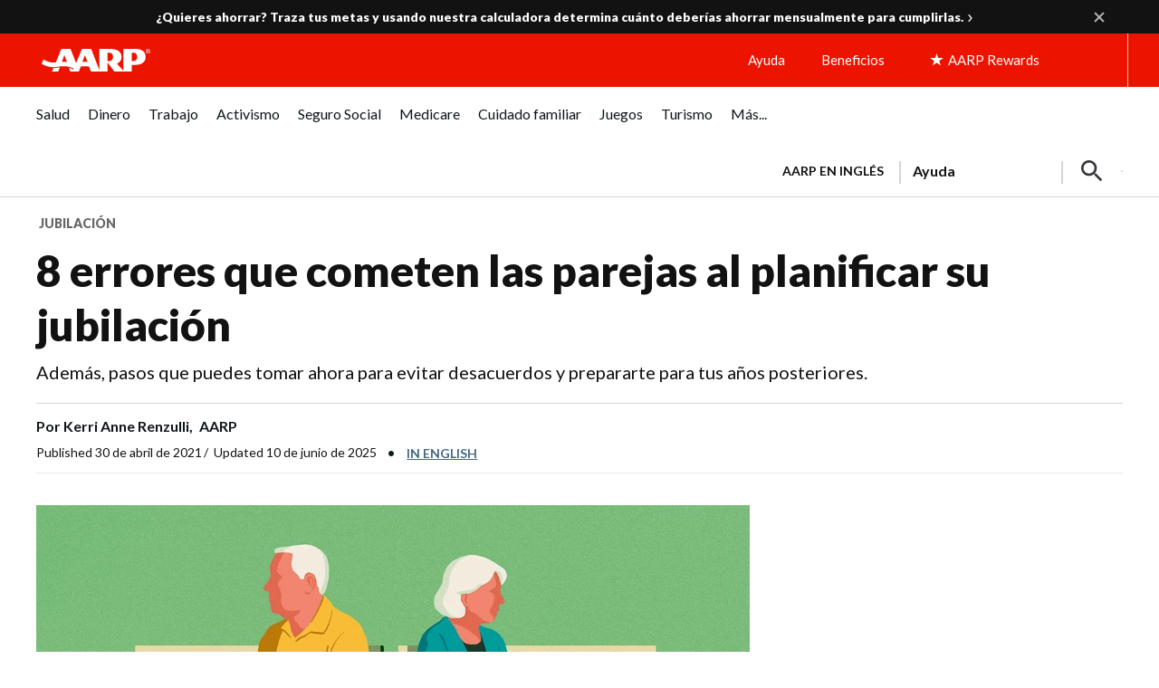

--- FILE ---
content_type: text/html; charset=utf-8
request_url: https://www.google.com/recaptcha/api2/aframe
body_size: 268
content:
<!DOCTYPE HTML><html><head><meta http-equiv="content-type" content="text/html; charset=UTF-8"></head><body><script nonce="EMgPooD6KxIhtjk-IOZJ0Q">/** Anti-fraud and anti-abuse applications only. See google.com/recaptcha */ try{var clients={'sodar':'https://pagead2.googlesyndication.com/pagead/sodar?'};window.addEventListener("message",function(a){try{if(a.source===window.parent){var b=JSON.parse(a.data);var c=clients[b['id']];if(c){var d=document.createElement('img');d.src=c+b['params']+'&rc='+(localStorage.getItem("rc::a")?sessionStorage.getItem("rc::b"):"");window.document.body.appendChild(d);sessionStorage.setItem("rc::e",parseInt(sessionStorage.getItem("rc::e")||0)+1);localStorage.setItem("rc::h",'1769018530330');}}}catch(b){}});window.parent.postMessage("_grecaptcha_ready", "*");}catch(b){}</script></body></html>

--- FILE ---
content_type: image/svg+xml
request_url: https://www.aarp.org/content/dam/aarp/aarp-icons/facebook-circle-small.svg
body_size: -356
content:
<svg width="36" height="36" viewBox="0 0 36 36" fill="none" xmlns="http://www.w3.org/2000/svg">
<circle cx="18" cy="18" r="18" fill="#3B5998"/>
<path fill-rule="evenodd" clip-rule="evenodd" d="M19.5049 26.6401V18.7583H22.1509L22.5469 15.686H19.5049V13.7247C19.5049 12.8355 19.7518 12.2293 21.0269 12.2293L22.6541 12.2286V9.48107C22.3726 9.44363 21.4071 9.36011 20.2839 9.36011C17.9381 9.36011 16.3325 10.7915 16.3325 13.4209V15.686H13.6801V18.7583H16.3325V26.6401H19.5049Z" fill="white"/>
</svg>
